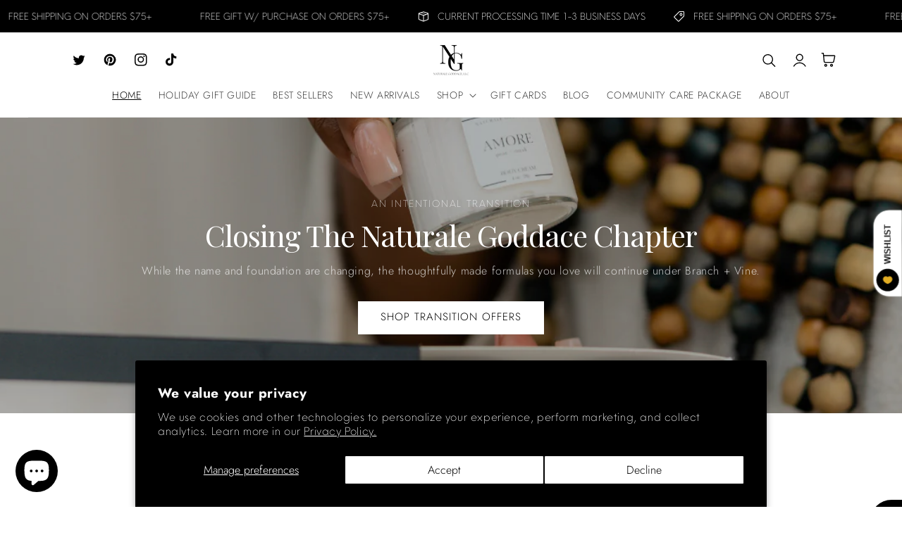

--- FILE ---
content_type: text/css
request_url: https://naturalegoddace.com/cdn/shop/t/19/assets/announcement-bar.css?v=171675077333006658811735904191
body_size: -228
content:
.announcement-bar--inner{padding:0 15px;max-width:1440px;margin-left:auto;margin-right:auto}@media only screen and (min-width: 750px){.announcement-bar--inner{padding:0 50px}}.announcement-bar-section{position:relative;z-index:52}.announcement-bar--wrap{line-height:1}.announcement-bar--inner{height:100%;display:flex;align-items:center;max-width:none;white-space:nowrap;overflow:hidden}.announcement-bar--inner.direction-left>div{animation:marquee-left var(--marquee-speed) linear infinite;-webkit-text-size-adjust:100%}.announcement-bar--inner.direction-right>div{animation:marquee-right var(--marquee-speed) linear infinite;-webkit-text-size-adjust:100%}.announcement-bar--inner>div{display:flex;align-items:center;flex-shrink:0;will-change:transform}.announcement-bar--inner:hover>div{animation-play-state:paused}.announcement-bar{display:inline-flex;align-items:center;padding:14px 20px;letter-spacing:.03em}.announcement-bar svg{margin-right:12px;height:16px;fill:rgb(var(--color-foreground));flex:0 0 auto;margin-top:1px;background-color:unset}.announcement-bar .announcement-bar__link{color:rgb(var(--color-foreground));display:flex;padding:0}.announcement-bar--item:empty{display:none}@keyframes marquee-left{0%{transform:translate(0) scale(1)}to{transform:translate(-100%) scale(1)}}@keyframes marquee-right{0%{transform:translate(-100%)}to{transform:translate(0)}}.announcement-bar-static{display:block}.announcement-bar-static>div{flex-wrap:wrap;justify-content:center}
/*# sourceMappingURL=/cdn/shop/t/19/assets/announcement-bar.css.map?v=171675077333006658811735904191 */


--- FILE ---
content_type: text/css
request_url: https://naturalegoddace.com/cdn/shop/t/19/assets/section-image-banner.css?v=146793295364008787741751308090
body_size: 743
content:
.banner{display:flex;position:relative;flex-direction:column;overflow:hidden}.banner__box{text-align:center}.banner__box .img_link span:before{position:absolute;top:0;left:0;width:100%;height:100%;content:"";z-index:-1}@media only screen and (max-width: 749px){.banner--content-align-mobile-right .banner__box{text-align:right}.banner--content-align-mobile-left .banner__box{text-align:left}.banner--content-align-mobile-center .banner__box .countdown-timer__container{justify-content:center}.banner--content-align-mobile-right .banner__box .countdown-timer__container{justify-content:flex-end}.banner--content-align-mobile-left .banner__box .countdown-timer__container{justify-content:flex-start}}@media only screen and (min-width: 750px){.banner--content-align-right .banner__box{text-align:right}.banner--content-align-left .banner__box{text-align:left}.banner--content-align-center .banner__box .countdown-timer__container{justify-content:center}.banner--content-align-right .banner__box .countdown-timer__container{justify-content:flex-end}.banner--content-align-left .banner__box .countdown-timer__container{justify-content:flex-start}.banner--content-align-left.banner--desktop-transparent .banner__box,.banner--content-align-right.banner--desktop-transparent .banner__box,.banner--medium.banner--desktop-transparent .banner__box{max-width:68rem}}@media screen and (max-width: 749px){.banner--small.banner--mobile-bottom:not(.banner--adapt) .banner__media,.banner--small.banner--stacked:not(.banner--mobile-bottom):not(.banner--adapt)>.banner__media{height:28rem}.banner--medium.banner--mobile-bottom:not(.banner--adapt) .banner__media,.banner--medium.banner--stacked:not(.banner--mobile-bottom):not(.banner--adapt)>.banner__media{height:34rem}.banner--large.banner--mobile-bottom:not(.banner--adapt) .banner__media,.banner--large.banner--stacked:not(.banner--mobile-bottom):not(.banner--adapt)>.banner__media{height:39rem}.banner--small:not(.banner--mobile-bottom):not(.banner--adapt) .banner__content{min-height:28rem}.banner--medium:not(.banner--mobile-bottom):not(.banner--adapt) .banner__content{min-height:34rem}.banner--large:not(.banner--mobile-bottom):not(.banner--adapt) .banner__content{min-height:39rem}.banner-mobile--auto.banner--mobile-bottom:not(.banner--adapt) .banner__media,.banner-mobile--auto.banner--stacked:not(.banner--mobile-bottom):not(.banner--adapt)>.banner__media{height:auto}.banner-mobile--auto.banner--mobile-bottom:not(.banner--adapt) .banner__media:has(iframe),.banner-mobile--auto.banner--stacked:not(.banner--mobile-bottom):not(.banner--adapt)>.banner__media:has(iframe),.banner-mobile--auto.banner--mobile-bottom:not(.banner--adapt) .banner__media:has(video),.banner-mobile--auto.banner--stacked:not(.banner--mobile-bottom):not(.banner--adapt)>.banner__media:has(video){height:28rem}.banner-mobile--auto.banner--mobile-bottom:not(.banner--adapt) .banner__media .placeholder-svg,.banner-mobile--auto.banner--stacked:not(.banner--mobile-bottom):not(.banner--adapt)>.banner__media .placeholder-svg{position:relative}.banner-mobile--small.banner--mobile-bottom:not(.banner--adapt) .banner__media,.banner-mobile--small.banner--stacked:not(.banner--mobile-bottom):not(.banner--adapt)>.banner__media{height:28rem}.banner-mobile--medium.banner--mobile-bottom:not(.banner--adapt) .banner__media,.banner-mobile--medium.banner--stacked:not(.banner--mobile-bottom):not(.banner--adapt)>.banner__media{height:34rem}.banner-mobile--large.banner--mobile-bottom:not(.banner--adapt) .banner__media,.banner-mobile--large.banner--stacked:not(.banner--mobile-bottom):not(.banner--adapt)>.banner__media{height:39rem}.banner-mobile--fullscreen.banner--mobile-bottom:not(.banner--adapt) .banner__media,.banner-mobile--fullscreen.banner--stacked:not(.banner--mobile-bottom):not(.banner--adapt)>.banner__media{height:100vh}.banner-mobile--auto:not(.banner--mobile-bottom):not(.banner--adapt) .banner__content{min-height:unset}.banner-mobile--small:not(.banner--mobile-bottom):not(.banner--adapt) .banner__content{min-height:28rem}.banner-mobile--medium:not(.banner--mobile-bottom):not(.banner--adapt) .banner__content{min-height:34rem}.banner-mobile--large:not(.banner--mobile-bottom):not(.banner--adapt) .banner__content{min-height:39rem}.banner-mobile--fullscreen:not(.banner--mobile-bottom):not(.banner--adapt) .banner__content{min-height:100vh}}@media screen and (min-width: 750px){.banner{flex-direction:row;overflow:hidden}.banner--small:not(.banner--adapt){min-height:42rem}.banner--medium:not(.banner--adapt){min-height:56rem}.banner--large:not(.banner--adapt){min-height:72rem}.banner--fullscreen:not(.banner--adapt){min-height:100vh}.banner__content.banner__content--top-left{align-items:flex-start;justify-content:flex-start}.banner__content.banner__content--top-center{align-items:flex-start;justify-content:center}.banner__content.banner__content--top-right{align-items:flex-start;justify-content:flex-end}.banner__content.banner__content--middle-left{align-items:center;justify-content:flex-start}.banner__content.banner__content--middle-center{align-items:center;justify-content:center}.banner__content.banner__content--middle-right{align-items:center;justify-content:flex-end}.banner__content.banner__content--bottom-left{align-items:flex-end;justify-content:flex-start}.banner__content.banner__content--bottom-center{align-items:flex-end;justify-content:center}.banner__content.banner__content--bottom-right{align-items:flex-end;justify-content:flex-end}}@media screen and (max-width: 749px){.banner:not(.banner--stacked){flex-direction:row;flex-wrap:wrap}.banner--mobile-bottom .banner__media{position:relative}.banner--stacked{height:auto}.banner--stacked .banner__media{flex-direction:column}}.banner__media{height:100%;position:absolute;left:0;top:0;width:100%}.banner__media-half{width:50%}.banner__media-half+.banner__media-half{right:0;left:auto}@media screen and (max-width: 749px){.banner--stacked .banner__media-half{width:100%}.banner--stacked .banner__media-half+.banner__media-half{order:1}}@media screen and (min-width: 750px){.banner__media{height:100%}}.banner--adapt,.banner--adapt_image.banner--mobile-bottom .banner__media:not(.placeholder){height:auto}@media screen and (max-width: 749px){.banner--stacked.banner--adapt .banner__content{height:auto}.banner:not(.banner--mobile-bottom) .banner__box{background-color:transparent;--color-foreground: 255, 255, 255;--color-button: 255, 255, 255;--color-button-text: 0, 0, 0}.banner:not(.banner--mobile-bottom) .button--secondary{--color-button: 255, 255, 255;--color-button-text: 255, 255, 255;--alpha-button-background: 0}.banner--stacked.banner--adapt:not(.banner--mobile-bottom) .banner__content{max-height:100%;overflow:hidden;position:absolute}.banner:before{display:none!important}.banner--stacked .banner__media-image-half{width:100%}}.banner__media .placeholder-svg{position:absolute;left:0;top:0;height:100%;width:100%}.banner__content{padding:0;display:flex;width:100%;align-items:center;justify-content:center;z-index:2}@media screen and (min-width: 750px){.banner__content{padding:5rem}.banner__content--top-left{align-items:flex-start;justify-content:flex-start}.banner__content--top-center{align-items:flex-start;justify-content:center}.banner__content--top-right{align-items:flex-start;justify-content:flex-end}.banner__content--middle-left{align-items:center;justify-content:flex-start}.banner__content--middle-center{align-items:center;justify-content:center}.banner__content--middle-right{align-items:center;justify-content:flex-end}.banner__content--bottom-left{align-items:flex-end;justify-content:flex-start}.banner__content--bottom-center{align-items:flex-end;justify-content:center}.banner__content--bottom-right{align-items:flex-end;justify-content:flex-end}}@media screen and (max-width: 749px){.banner--mobile-bottom:not(.banner--stacked) .banner__content{order:2}}.banner__box{border:0;padding:4rem 3.5rem;height:fit-content;align-items:center;text-align:center;width:100%;word-wrap:break-word}@media screen and (min-width: 750px){.banner--desktop-transparent .banner__box{background-color:transparent;--color-foreground: 255, 255, 255;--color-button: 255, 255, 255;--color-button-text: 0, 0, 0;max-width:89rem;padding:0}.banner--desktop-transparent .button--secondary{--color-button: 255, 255, 255;--color-button-text: 255, 255, 255;--alpha-button-background: 0}}@media screen and (max-width: 749px){.banner--mobile-bottom:after,.banner--mobile-bottom .banner__media:after{display:none}}.banner:after,.banner__media:after{content:"";position:absolute;top:0;background:#000;opacity:0;z-index:1;width:100%;height:100%}.banner__box>*+.banner__text{margin-top:1.5rem}.banner__content>:first-child:is(.banner__text--caption),.banner__text--caption+.banner__heading,.banner__text--caption:first-child{margin-top:0}.banner__text--caption{margin-bottom:0}@media screen and (min-width: 750px){.banner__box>*+.banner__text{margin-top:2rem}}.banner__box>*+*{margin-top:1rem}.banner__box>*:first-child{margin-top:0}@media screen and (max-width: 749px){.banner--stacked .banner__box{width:100%}}@media screen and (min-width: 750px){.banner__box{padding:5rem;width:auto;max-width:71rem;min-width:45rem}}@media screen and (min-width: 1400px){.banner__box{max-width:90rem}}.banner__heading{margin-bottom:0}.banner__box .banner__heading+*{margin-top:1rem}.banner__buttons{display:inline-flex;flex-wrap:wrap;gap:1rem;max-width:45rem;word-break:break-word}@media screen and (max-width: 749px){.banner--content-align-mobile-right .banner__buttons--multiple{justify-content:flex-end}.banner--content-align-mobile-center .banner__buttons--multiple>*{flex-grow:1;min-width:22rem}}@media screen and (min-width: 750px){.banner--content-align-center .banner__buttons--multiple>*{flex-grow:1;min-width:22rem}.banner--content-align-right .banner__buttons--multiple{justify-content:flex-end}}.banner__box>*+.banner__buttons{margin-top:2rem}.banner-video .banner__media video:not(.zoom):not(.deferred-media__poster-button){width:100%;height:100%;position:absolute;top:0;left:0;object-fit:cover}.banner-video .banner__media iframe:not(.zoom):not(.deferred-media__poster-button){position:absolute;top:-25%;left:-250%;width:600%;height:150%;max-width:none;pointer-events:visible}@media screen and (min-width: 1200px){.banner-video .banner__media iframe:not(.zoom):not(.deferred-media__poster-button){width:150%;height:300%;top:-100%;left:-25%}}
/*# sourceMappingURL=/cdn/shop/t/19/assets/section-image-banner.css.map?v=146793295364008787741751308090 */


--- FILE ---
content_type: text/css
request_url: https://naturalegoddace.com/cdn/shop/t/19/assets/component-countdown-timer.css?v=8107309372343205361735904192
body_size: -309
content:
.countdown-timer__container{display:flex}.countdown-timer__component{display:block}.countdown-timer__digit-group-container{display:flex;flex-direction:column;align-items:center}.countdown-timer__digit-group-container span{width:min-content;min-width:100%;text-align:center;font-size:calc(var(--font-body-scale) * 75%);line-height:1;padding-top:8px;word-break:keep-all;font-family:var(--font-body-family);white-space:nowrap}.countdown-timer__digit-group{display:flex}.countdown-timer__digit{position:relative;overflow:hidden;padding:5px 8px 0;border-radius:4px}.countdown-timer__digit.h1{margin:0;line-height:1}.countdown-timer__digit>div{width:9px;display:flex;justify-content:center}.countdown-timer__separator{display:flex;flex-direction:column;justify-content:flex-start;padding:14px 5px}.countdown-timer__separator-dot{display:block;height:3px;width:3px;border-radius:50%;background-color:rgb(var(--color-foreground))}.countdown-timer__separator-dot:first-child{margin-bottom:10px}[data-hide-when-zero].hide,[data-timer-complete-content].hide,countdown-timer.hide{display:none}.hide{display:none!important}countdown-timer[data-show-label=false] span.label{display:none}
/*# sourceMappingURL=/cdn/shop/t/19/assets/component-countdown-timer.css.map?v=8107309372343205361735904192 */


--- FILE ---
content_type: text/css
request_url: https://naturalegoddace.com/cdn/shop/t/19/assets/section-collection-list.css?v=140207640898328930761735904192
body_size: -273
content:
@media screen and (max-width: 749px){.collage-section+.collection-list-section .no-heading.no-mobile-link{margin-top:-7rem}.collage-section+.collection-list-section .no-heading:not(.no-mobile-link){margin-top:-1rem}}@media screen and (min-width: 750px){.collage-section+.collection-list-section .no-heading{margin-top:calc(-4rem - var(--page-width-margin))}}.collection-list-title{margin:0}@media screen and (max-width: 749px){.collection-list-wrapper.page-width{padding:0}.collection-list:not(.slider){padding-left:0;padding-right:0}.collection-list-section .collection-list:not(.slider){padding-left:1.5rem;padding-right:1.5rem}}@media screen and (max-width: 749px){.collection-list-wrapper:not(.no-heading) .title-wrapper-with-link{margin-top:-1rem}}@media screen and (min-width: 750px){.collection-list-wrapper.no-heading{margin-top:calc(6rem + var(--page-width-margin))}}.collection-list__item:only-child{max-width:100%;width:100%}.collection-list__item .card--light-border:hover{border:.1rem solid rgba(var(--color-foreground),.04)}.collection-list__item:only-child .media{height:35rem}@media screen and (max-width: 749px){.collection-list .collection-list__item{width:calc(100% - 3rem)}.collection-list__item.grid__item{padding-bottom:1rem}.slider.collection-list--1-items{padding-bottom:0}}.collection-list.negative-margin--small{margin-bottom:-1rem}@media screen and (min-width: 750px) and (max-width: 989px){.slider.collection-list--1-items,.slider.collection-list--2-items,.slider.collection-list--3-items,.slider.collection-list--4-items{padding-bottom:0}}@media screen and (min-width: 750px){.collection-list__item:only-child>*:not(.card--media){height:320px}.collection-list__item:only-child .media{height:47rem}.collection-list__item a:hover{box-shadow:none}.collection-list.grid--3-col-tablet .grid__item{max-width:33.33%}.collection-list--4-items .grid__item,.collection-list--7-items .grid__item:nth-child(n+4),.collection-list--10-items .grid__item:nth-child(n+7){width:50%}}@media screen and (max-width: 989px){.collection-list.slider .collection-list__item{max-width:100%}}.collection-list__item .card__text,.collection-list__item .card-colored{position:relative}@media screen and (min-width: 750px){.collection-list--4-items .grid__item{width:25%!important}}@media screen and (max-width: 749px){.collection-list-section .button-wrapper{padding-left:1.5rem;padding-right:1.5rem}}
/*# sourceMappingURL=/cdn/shop/t/19/assets/section-collection-list.css.map?v=140207640898328930761735904192 */


--- FILE ---
content_type: text/css
request_url: https://naturalegoddace.com/cdn/shop/t/19/assets/component-newsletter.css?v=157812050662211019291735904192
body_size: 543
content:
.newsletter-form{display:flex;flex-direction:column;justify-content:center;align-items:center;width:100%;position:relative}@media screen and (min-width: 750px){.newsletter-form{align-items:flex-start;margin:0 auto;max-width:36rem}}.newsletter-form__field-wrapper{width:100%}.newsletter-form__field-wrapper .field__input{padding-right:5rem}.newsletter-form__message{justify-content:center;margin-bottom:0}.newsletter-form__message--success{margin-top:2rem}@media screen and (min-width: 750px){.newsletter-form__message{justify-content:flex-start}}.newsletter-form__button{width:4.4rem;margin:0}.newsletter-form__button .icon{width:1.5rem}promo-popup.hidden{display:none!important}.popup-container{display:none;position:fixed;z-index:111;top:50%;left:50%;width:100%;height:100%;transform:translate(-50%,-50%);justify-content:center;pointer-events:none;--popup-max-width: 100vw;--popup-max-height: 100vh;--image-width: 36rem;--popup-width: 840px;--popup-padding: 40px}.popup-container[data-position=bottom-left]{justify-content:flex-start}.popup-container[data-position=bottom-right]{justify-content:flex-end}@media screen and (max-width: 749px){.popup-container[data-position=center],.popup-container[data-position=bottom-left],.popup-container[data-position=bottom-right]{justify-content:flex-end}}.popup-container.is-active{display:flex;animation:fade-in var(--duration-long) ease}.popup-container.is-closing{animation:fade-out var(--duration-long) ease}.popup-newsletter-inner{pointer-events:visible;z-index:30;position:relative;display:none;flex-direction:column;align-items:center;align-self:flex-end;width:100%;max-width:var(--popup-max-width);max-height:var(--popup-max-height)}@media screen and (min-width: 750px){.popup-newsletter-inner{width:auto}}.popup-container.is-active .popup-newsletter-inner{display:flex;animation:popup-in var(--duration-long) ease}.popup-container.is-closing .popup-newsletter-inner{animation:popup-out var(--duration-long) ease}@keyframes popup-in{0%{transform:scale(.93)}to{transform:scale(1)}}@keyframes popup-out{0%{transform:scale(1)}to{transform:scale(.93)}}@media screen and (min-width: 750px){.newsletter-popup--open{overflow:hidden}.popup-container{padding:5rem;--popup-max-width: calc(100vw - 10rem) ;--popup-max-height: calc(100vh - 10rem) }.popup-container[data-position=bottom-left],.popup-container[data-position=bottom-right]{padding:2rem}.popup-container[data-position=center] .popup-newsletter-inner{align-self:center}}.popup-newsletter-inner-wrapper{height:100%;display:flex;align-items:stretch;position:relative}.popup-newsletter-overlay{pointer-events:visible;display:block!important;position:absolute;z-index:25;left:0;top:0;width:100%;height:100%;background-color:#21232680}.popup-container[data-position=center] .popup-newsletter-inner-wrapper{padding-left:0rem;transition:all .3s ease-in-out}.popup-container[data-position=center].show-image .popup-newsletter-inner-wrapper{padding-left:36rem}.popup-container[data-position=center] .popup-newsletter-inner-wrapper .popup-newsletter-image-wrapper{position:absolute;top:0;left:0;bottom:0}.popup-newsletter-image{width:0rem;height:100%;transition:all .3s ease-in-out}.popup-container.show-image .popup-newsletter-image{width:36rem}.popup-newsletter-image img{width:100%;height:100%;object-fit:cover}.popup-container[data-position=bottom-left] .popup-newsletter-image-wrapper,.popup-container[data-position=bottom-right] .popup-newsletter-image-wrapper{display:none}@media screen and (max-width: 749px){.popup-newsletter-image-wrapper{display:none}.popup-container[data-position=center].show-image .popup-newsletter-inner-wrapper{padding-left:0rem}}.popup-newsletter-content-wrapper{background:var(--gradient-background);background-color:rgb(var(--color-background));max-width:calc(min(var(--popup-width),var(--popup-max-width)) - var(--image-width))}@media screen and (max-width: 749px){.popup-newsletter-inner-wrapper{width:100%}.popup-newsletter-content-wrapper{max-width:100%;width:100%}.popup-newsletter-content-wrapper .newsletter__wrapper{padding:2.5rem 1.5rem}}@media screen and (min-width: 750px){.popup-newsletter-content-wrapper .newsletter__wrapper{padding:var(--popup-padding)}}.popup-newsletter-close{display:flex!important;align-items:center;justify-content:center;position:absolute;height:4.4rem;width:4.4rem;border-radius:50%;top:1rem;right:1rem;color:rgb(var(--color-foreground));background-color:transparent;border:none;outline:none;padding:0;cursor:pointer;z-index:5}.popup-newsletter-close:after{content:"";z-index:-1;position:absolute;width:3.4rem;height:3.4rem;border-radius:50%;background-color:rgb(var(--color-background));box-shadow:0 0 4rem rgba(var(--color-foreground),.2)}.popup-newsletter-close .icon{pointer-events:none;position:relative;width:1.6rem;height:1.6rem;transition:transform var(--duration-default) ease;will-change:transform;transform:scale(1) rotate(0)}@media screen and (hover: hover){.popup-newsletter-close:hover .icon{transform:scale(.8) rotate(90deg)}}.popup-newsletter-content-wrapper .newsletter-form{max-width:unset}.popup-newsletter-content-wrapper .newsletter.center .newsletter-form{align-items:center}.popup-newsletter-content-wrapper .newsletter.left .newsletter-form{align-items:flex-start}.popup-newsletter-content-wrapper .newsletter.right .newsletter-form{align-items:flex-end}.popup-newsletter-content-wrapper .newsletter__wrapper .newsletter-form__field-wrapper{max-width:100%}.popup-newsletter-content-wrapper .newsletter__wrapper .newsletter-form__field-wrapper .newsletter-form__button{min-width:unset;width:auto}@media screen and (min-width: 750px) and (max-width: 850px){.popup-newsletter-content-wrapper .newsletter__wrapper .newsletter-form__field-wrapper .field{flex-wrap:wrap;gap:10px}.popup-newsletter-content-wrapper .newsletter__wrapper .newsletter-form__field-wrapper .field .field__input{padding-right:1.5rem}.popup-newsletter-content-wrapper .newsletter__wrapper .newsletter-form__field-wrapper .newsletter-form__button{width:100%}}@media screen and (max-width: 475px){.popup-newsletter-content-wrapper .newsletter__wrapper .newsletter-form__field-wrapper .field{flex-wrap:wrap;gap:10px}.popup-newsletter-content-wrapper .newsletter__wrapper .newsletter-form__field-wrapper .field .field__input{padding-right:1.5rem}.popup-newsletter-content-wrapper .newsletter__wrapper .newsletter-form__field-wrapper .newsletter-form__button{width:100%}}.popup-newsletter-content-wrapper .newsletter__wrapper .newsletter-form__field-wrapper{display:flex;flex-wrap:wrap;gap:10px}
/*# sourceMappingURL=/cdn/shop/t/19/assets/component-newsletter.css.map?v=157812050662211019291735904192 */


--- FILE ---
content_type: text/css
request_url: https://naturalegoddace.com/cdn/shop/t/19/assets/section-rich-text.css?v=125170249681745469821735904192
body_size: -343
content:
.rich-text{margin:auto;text-align:center}.rich-text.left{text-align:left}.rich-text.center{text-align:center}.rich-text.right{text-align:right}.rich-text.rich-text--full-width{max-width:initial;width:100%}.rich-text__blocks{margin:auto;width:calc(100% - 5rem / var(--font-body-scale))}.rich-text__blocks *{overflow-wrap:break-word}.rich-text--full-width .rich-text__blocks{width:calc(100% - 8rem / var(--font-body-scale))}.rich-text:not(.rich-text--full-width),.rich-text--full-width.color-background-1{margin-top:5rem;margin-bottom:5rem}.rich-text:not(.color-background-1){padding-top:5rem;padding-bottom:5rem}@media screen and (min-width: 750px){.rich-text:not(.rich-text--full-width),.rich-text--full-width.color-background-1{margin-top:calc(5rem + var(--page-width-margin));margin-bottom:calc(5rem + var(--page-width-margin))}.rich-text:not(.color-background-1){padding-top:calc(5rem + var(--page-width-margin));padding-bottom:calc(5rem + var(--page-width-margin))}.rich-text__blocks{max-width:50rem}.rich-text--full-width .rich-text__blocks{width:calc(100% - 10rem);max-width:unset}}@media screen and (min-width: 990px){.rich-text__blocks{max-width:78rem}}.rich-text__blocks>*{margin-top:0;margin-bottom:0}.rich-text__blocks>*+*{margin-top:2rem}.rich-text__blocks>*+a{margin-top:3rem}@media (max-width: 749px){.rich-text__blocks.rich-text__blocks-mobile-left{text-align:left}.rich-text__blocks.rich-text__blocks-mobile-center{text-align:center}.rich-text__blocks.rich-text__blocks-mobile-right{text-align:right}.rich-text__blocks.rich-text__blocks-mobile-left .rich-text__buttons{justify-content:flex-start}.rich-text__blocks.rich-text__blocks-mobile-center .rich-text__buttons{justify-content:center}.rich-text__blocks.rich-text__blocks-mobile-right .rich-text__buttons{justify-content:flex-end}.rich-text-section.page-width .rich-text__blocks{width:calc(100% - 0rem / var(--font-body-scale))}.rich-text:not(.color-background-1):not(.rich-text--full-width){padding-left:20px;padding-right:20px}}
/*# sourceMappingURL=/cdn/shop/t/19/assets/section-rich-text.css.map?v=125170249681745469821735904192 */


--- FILE ---
content_type: text/javascript
request_url: https://naturalegoddace.com/cdn/shop/t/19/assets/component-countdown-timer.js?v=161866965100161536051735904192
body_size: 243
content:
(()=>{var __webpack_exports__={};class CountdownTimer extends HTMLElement{constructor(){super(),this.daysDigits=new Array(this.maxDays.length).fill(0),this.lastDigits=[...this.daysDigits,0,0,0,0,0,0],this.digitContainers=this.querySelectorAll("[data-digit]"),this.stringGlobal=document.querySelector("script#string-global"),this.translationsObject=JSON.parse(this.stringGlobal.textContent)}connectedCallback(){this.init()}init(){this.timeRemaining>this.timeRemainingMax||(this.timeRemaining<=0&&(this.handleTimerCompleteContent(),this.hideWhenComplete&&this.hideTimer()),this.timerInterval=setInterval(()=>{this.timeRemaining>0?this.updateTimer():clearInterval(this.timerInterval)},1e3))}updateTimer(){const timeValues=this.getTimeValues(this.timeRemaining),nowDigits=this.getDigitsFromTimeValues(timeValues);nowDigits.map((nowDigit,index)=>{const lastDigit=this.lastDigits[index];nowDigit!=lastDigit&&this.animateDigit(this.digitContainers[index],nowDigit)}),this.handleTimerComplete(nowDigits),this.lastDigits=nowDigits,this.setAttribute("aria-label",`${timeValues.days} ${this.translationsObject.translations.days} ${timeValues.hours} ${this.translationsObject.translations.hours} ${timeValues.minutes} ${this.translationsObject.translations.minutes} ${timeValues.seconds} ${this.translationsObject.translations.seconds} remaining`)}animateDigit(container,now){setTimeout(()=>{const last_digit=container.querySelector("[data-digit-last]");last_digit.innerHTML=now},500),this.hideWhenZero(container,now)}getDigitsFromTimeValues(timeValues){return[...timeValues.days.toString().padStart(this.maxDays.length,"0").split("").map(Number),...timeValues.hours.toString().padStart(2,"0").split("").map(Number),...timeValues.minutes.toString().padStart(2,"0").split("").map(Number),...timeValues.seconds.toString().padStart(2,"0").split("").map(Number)]}getTimeValues(time){return{days:Math.floor(time/(1e3*60*60*24)),hours:Math.floor(time/(1e3*60*60)%24),minutes:Math.floor(time/1e3/60%60),seconds:Math.floor(time/1e3%60)}}hideWhenZero(element,digit){element&&element.hasAttribute("data-hide-when-zero")&&digit===0&&element.parentElement.classList.add("hide")}handleTimerComplete(nowDigits){nowDigits.filter(digit=>digit!==0).length||(this.hideWhenComplete&&this.hideTimer(),this.handleTimerCompleteContent())}hideTimer(){this.classList.add("hide")}handleTimerCompleteContent(){this.showHideTimerCompleteContent(),this.disableExpiredLinks()}showHideTimerCompleteContent(){const timerCompleteContent=document.querySelectorAll("[data-timer-complete-content]");timerCompleteContent&&timerCompleteContent.forEach(content=>{content.dataset.timerId===this.timerId&&content.classList.toggle("hide")})}disableExpiredLinks(){const timerCompleteLinks=document.querySelectorAll("[data-timer-link]");timerCompleteLinks&&timerCompleteLinks.forEach(link=>{link.dataset.timerId===this.timerId&&(link.removeAttribute("href"),link.setAttribute("role","link"),link.setAttribute("aria-disabled","true"))})}get timeRemaining(){return+new Date(`${this.year}/${this.month}/${this.day} ${this.hour}:${this.minute}:${this.second} ${this.timezone}`).getTime()-+new Date().getTime()}get timeRemainingMax(){return parseInt(this.maxDays)*1e3*60*60*24}get maxDays(){return this.dataset.maxDays}get hideWhenComplete(){return this.dataset.hidewhencomplete==="true"}get timezone(){return this.dataset.timezone}get year(){return this.dataset.year}get month(){return this.dataset.month}get day(){return this.dataset.day}get hour(){return this.dataset.hour}get minute(){return this.dataset.minute}get second(){return this.dataset.second}get timerId(){return this.dataset.timerId}disconnectedCallback(){clearInterval(this.timerInterval)}}customElements.define("countdown-timer",CountdownTimer)})();
//# sourceMappingURL=/cdn/shop/t/19/assets/component-countdown-timer.js.map?v=161866965100161536051735904192


--- FILE ---
content_type: text/plain; charset=utf-8
request_url: https://sp-micro-proxy.b-cdn.net/micro?unique_id=naturale-goddace.myshopify.com
body_size: 3521
content:
{"site":{"free_plan_limit_reached":false,"billing_status":"active","billing_active":true,"pricing_plan_required":false,"settings":{"proof_mobile_position":"Top","proof_desktop_position":"Bottom Right","proof_pop_size":"small","proof_start_delay_time":3,"proof_time_between":3,"proof_display_time":5,"proof_visible":true,"proof_cycle":true,"proof_mobile_enabled":true,"proof_desktop_enabled":true,"proof_tablet_enabled":true,"proof_locale":"en","proof_show_powered_by":false},"site_integrations":[{"id":"4052618","enabled":true,"integration":{"name":"Recent Visitors","handle":"recent_visitors","pro":true},"settings":{"proof_onclick_new_tab":null,"proof_exclude_pages":null,"proof_include_pages":[],"proof_display_pages_mode":"excluded","proof_minimum_activity_sessions":2,"proof_height":110,"proof_bottom":15,"proof_top":10,"proof_right":15,"proof_left":10,"proof_background_color":"#fff","proof_background_image_url":"","proof_font_color":"#333","proof_border_radius":8,"proof_padding_top":0,"proof_padding_bottom":0,"proof_padding_left":8,"proof_padding_right":16,"proof_icon_color":null,"proof_icon_background_color":null,"proof_hours_before_obscure":20,"proof_minimum_review_rating":5,"proof_highlights_color":"#F89815","proof_display_review":true,"proof_show_review_on_hover":false,"proof_summary_time_range":1440,"proof_summary_minimum_count":10,"proof_show_media":true,"proof_show_message":true,"proof_media_url":null,"proof_media_position":"top","proof_nudge_click_url":null,"proof_icon_url":null,"proof_icon_mode":null,"proof_icon_enabled":false},"template":{"id":"68","body":{"top":"{{recent_visitors}} People","middle":"Have visited this website today"},"raw_body":"<top>{{recent_visitors}} People</top><middle>Have visited this website today</middle>","locale":"en"}},{"id":"4052615","enabled":true,"integration":{"name":"Shopify Low Inventory","handle":"shopify_low_inventory","pro":true},"settings":{"proof_onclick_new_tab":null,"proof_exclude_pages":null,"proof_include_pages":[],"proof_display_pages_mode":"excluded","proof_minimum_activity_sessions":2,"proof_height":110,"proof_bottom":15,"proof_top":10,"proof_right":15,"proof_left":10,"proof_background_color":"#fff","proof_background_image_url":"","proof_font_color":"#333","proof_border_radius":8,"proof_padding_top":0,"proof_padding_bottom":0,"proof_padding_left":8,"proof_padding_right":16,"proof_icon_color":null,"proof_icon_background_color":null,"proof_hours_before_obscure":20,"proof_minimum_review_rating":5,"proof_highlights_color":"#F89815","proof_display_review":true,"proof_show_review_on_hover":false,"proof_summary_time_range":1440,"proof_summary_minimum_count":10,"proof_show_media":true,"proof_show_message":true,"proof_media_url":null,"proof_media_position":"top","proof_nudge_click_url":null,"proof_icon_url":null,"proof_icon_mode":null,"proof_icon_enabled":false},"template":{"id":"210","body":{"top":"Running Out - Buy Now!The {{product_title}} is selling quickly.","middle":"Only {{current_inventory_value}} left in stock - don't miss out!"},"raw_body":"<top>Running Out - Buy Now!The {{product_title}} is selling quickly.</top><middle>Only {{current_inventory_value}} left in stock - don't miss out!</middle>","locale":"en"}},{"id":"4052614","enabled":true,"integration":{"name":"Shopify Abandoned Cart","handle":"shopify_abandoned_cart","pro":true},"settings":{"proof_onclick_new_tab":null,"proof_exclude_pages":["cart"],"proof_include_pages":[],"proof_display_pages_mode":"excluded","proof_minimum_activity_sessions":2,"proof_height":110,"proof_bottom":15,"proof_top":10,"proof_right":15,"proof_left":10,"proof_background_color":"#fff","proof_background_image_url":"","proof_font_color":"#333","proof_border_radius":8,"proof_padding_top":0,"proof_padding_bottom":0,"proof_padding_left":8,"proof_padding_right":16,"proof_icon_color":null,"proof_icon_background_color":null,"proof_hours_before_obscure":20,"proof_minimum_review_rating":5,"proof_highlights_color":"#F89815","proof_display_review":true,"proof_show_review_on_hover":false,"proof_summary_time_range":1440,"proof_summary_minimum_count":10,"proof_show_media":true,"proof_show_message":true,"proof_media_url":null,"proof_media_position":"top","proof_nudge_click_url":null,"proof_icon_url":null,"proof_icon_mode":null,"proof_icon_enabled":false},"template":{"id":"184","body":{"top":"You left something in your cart!","middle":"Visit cart to complete your purchase."},"raw_body":"<top>You left something in your cart!</top><middle>Visit cart to complete your purchase.</middle>","locale":"en"}},{"id":"4052612","enabled":true,"integration":{"name":"Shopify Cart Summary","handle":"shopify_cart_summary","pro":true},"settings":{"proof_onclick_new_tab":null,"proof_exclude_pages":null,"proof_include_pages":[],"proof_display_pages_mode":"excluded","proof_minimum_activity_sessions":2,"proof_height":110,"proof_bottom":15,"proof_top":10,"proof_right":15,"proof_left":10,"proof_background_color":"#fff","proof_background_image_url":"","proof_font_color":"#333","proof_border_radius":8,"proof_padding_top":0,"proof_padding_bottom":0,"proof_padding_left":8,"proof_padding_right":16,"proof_icon_color":null,"proof_icon_background_color":null,"proof_hours_before_obscure":20,"proof_minimum_review_rating":5,"proof_highlights_color":"#F89815","proof_display_review":true,"proof_show_review_on_hover":false,"proof_summary_time_range":1440,"proof_summary_minimum_count":10,"proof_show_media":true,"proof_show_message":true,"proof_media_url":null,"proof_media_position":"top","proof_nudge_click_url":null,"proof_icon_url":null,"proof_icon_mode":null,"proof_icon_enabled":false},"template":{"id":"119","body":{"top":"{{visitor_count}} visitors added {{add_to_cart_count}} items to their cart in the last {{time_range}}","middle":""},"raw_body":"<top>{{visitor_count}} visitors added {{add_to_cart_count}} items to their cart in the last {{time_range}}</top><middle></middle>","locale":"en"}},{"id":"4052611","enabled":true,"integration":{"name":"Shopify Reviews","handle":"shopify_review","pro":true},"settings":{"proof_onclick_new_tab":null,"proof_exclude_pages":null,"proof_include_pages":[],"proof_display_pages_mode":"excluded","proof_minimum_activity_sessions":2,"proof_height":110,"proof_bottom":15,"proof_top":10,"proof_right":15,"proof_left":10,"proof_background_color":"#fff","proof_background_image_url":"","proof_font_color":"#333","proof_border_radius":8,"proof_padding_top":0,"proof_padding_bottom":0,"proof_padding_left":8,"proof_padding_right":16,"proof_icon_color":null,"proof_icon_background_color":null,"proof_hours_before_obscure":20,"proof_minimum_review_rating":5,"proof_highlights_color":"#F89815","proof_display_review":true,"proof_show_review_on_hover":false,"proof_summary_time_range":1440,"proof_summary_minimum_count":10,"proof_show_media":true,"proof_show_message":true,"proof_media_url":null,"proof_media_position":"top","proof_nudge_click_url":null,"proof_icon_url":null,"proof_icon_mode":null,"proof_icon_enabled":false},"template":{"id":"102","body":{"top":"{{first_name}} in {{city}}, {{province}} {{country}}","middle":"Reviewed {{product_title}} with {{rating}}"},"raw_body":"<top>{{first_name}} in {{city}}, {{province}} {{country}}</top><middle>Reviewed {{product_title}} with {{rating}}</middle>","locale":"en"}},{"id":"4052610","enabled":true,"integration":{"name":"Shopify Purchase","handle":"shopify_api_purchase","pro":false},"settings":{"proof_onclick_new_tab":null,"proof_exclude_pages":null,"proof_include_pages":[],"proof_display_pages_mode":"excluded","proof_minimum_activity_sessions":2,"proof_height":110,"proof_bottom":15,"proof_top":10,"proof_right":15,"proof_left":10,"proof_background_color":"#fff","proof_background_image_url":"","proof_font_color":"#333","proof_border_radius":8,"proof_padding_top":0,"proof_padding_bottom":0,"proof_padding_left":8,"proof_padding_right":16,"proof_icon_color":null,"proof_icon_background_color":null,"proof_hours_before_obscure":20,"proof_minimum_review_rating":5,"proof_highlights_color":"#F89815","proof_display_review":true,"proof_show_review_on_hover":false,"proof_summary_time_range":1440,"proof_summary_minimum_count":10,"proof_show_media":true,"proof_show_message":true,"proof_media_url":null,"proof_media_position":"top","proof_nudge_click_url":null,"proof_icon_url":null,"proof_icon_mode":null,"proof_icon_enabled":false},"template":{"id":"4","body":{"top":"{{first_name}} in {{city}}, {{province}} {{country}}","middle":"Purchased {{product_title}}"},"raw_body":"<top>{{first_name}} in {{city}}, {{province}} {{country}}</top><middle>Purchased {{product_title}}</middle>","locale":"en"}},{"id":"4052609","enabled":true,"integration":{"name":"Shopify Add To Cart","handle":"shopify_storefront_add_to_cart","pro":false},"settings":{"proof_onclick_new_tab":null,"proof_exclude_pages":null,"proof_include_pages":[],"proof_display_pages_mode":"excluded","proof_minimum_activity_sessions":2,"proof_height":110,"proof_bottom":15,"proof_top":10,"proof_right":15,"proof_left":10,"proof_background_color":"#fff","proof_background_image_url":"","proof_font_color":"#333","proof_border_radius":8,"proof_padding_top":0,"proof_padding_bottom":0,"proof_padding_left":8,"proof_padding_right":16,"proof_icon_color":null,"proof_icon_background_color":null,"proof_hours_before_obscure":20,"proof_minimum_review_rating":5,"proof_highlights_color":"#F89815","proof_display_review":true,"proof_show_review_on_hover":false,"proof_summary_time_range":1440,"proof_summary_minimum_count":10,"proof_show_media":true,"proof_show_message":true,"proof_media_url":null,"proof_media_position":"top","proof_nudge_click_url":null,"proof_icon_url":null,"proof_icon_mode":null,"proof_icon_enabled":false},"template":{"id":"36","body":{"top":"{{first_name}} in {{city}}, {{province}} {{country}}","middle":"Added to Cart {{product_title}}"},"raw_body":"<top>{{first_name}} in {{city}}, {{province}} {{country}}</top><middle>Added to Cart {{product_title}}</middle>","locale":"en"}}],"events":[{"id":"244865989","created_at":"2026-02-01T16:56:33.000Z","variables":{"first_name":"Someone","city":"Los Angeles","province":"California","province_code":"CA","country":"United States","country_code":"US","product_title":"Autumn Amber Body Butter"},"click_url":"https://naturalegoddace.com/products/autumn-amber-body-butter","image_url":"https://cdn.shopify.com/s/files/1/0492/5544/8736/files/autumn-amber-body-butter-whipped-body-butter-naturale-goddace-clean-simple-skincare-1756704.png?v=1762972335","product":{"id":"64552864","product_id":"15172449796256","title":"Autumn Amber Body Butter","created_at":"2025-09-11T21:15:08.444Z","updated_at":"2026-02-01T16:56:40.969Z","published_at":"2025-09-24T12:00:07.000Z"},"site_integration":{"id":"4052610","enabled":true,"integration":{"name":"Shopify Purchase","handle":"shopify_api_purchase","pro":false},"template":{"id":"4","body":{"top":"{{first_name}} in {{city}}, {{province}} {{country}}","middle":"Purchased {{product_title}}"},"raw_body":"<top>{{first_name}} in {{city}}, {{province}} {{country}}</top><middle>Purchased {{product_title}}</middle>","locale":"en"}}},{"id":"244391464","created_at":null,"variables":{"first_name":"Someone","city":"Davie","province":"Florida","province_code":"FL","country":"United States","country_code":"US","product_title":"Serenity Body Scrub"},"click_url":"https://naturalegoddace.com/products/serenity-body-scrub","image_url":"https://cdn.shopify.com/s/files/1/0492/5544/8736/files/serenity-body-scrub-body-scrub-naturale-goddace-clean-simple-skincare-456111.jpg?v=1726778766","product":{"id":"61014124","product_id":"13942765813920","title":"Serenity Body Scrub","created_at":"2024-06-23T07:51:31.000Z","updated_at":"2026-01-23T13:56:44.724Z","published_at":"2024-06-23T07:51:31.000Z"},"site_integration":{"id":"4052610","enabled":true,"integration":{"name":"Shopify Purchase","handle":"shopify_api_purchase","pro":false},"template":{"id":"4","body":{"top":"{{first_name}} in {{city}}, {{province}} {{country}}","middle":"Purchased {{product_title}}"},"raw_body":"<top>{{first_name}} in {{city}}, {{province}} {{country}}</top><middle>Purchased {{product_title}}</middle>","locale":"en"}}},{"id":"244024334","created_at":null,"variables":{"first_name":"Someone","city":"Fresno","province":"California","province_code":"CA","country":"United States","country_code":"US","product_title":"Mini Body Oil Set"},"click_url":"https://naturalegoddace.com/products/mini-body-oil-set","image_url":"https://cdn.shopify.com/s/files/1/0492/5544/8736/files/mini-body-oil-set-naturale-goddace-clean-simple-skincare-4619712.png?v=1762972334","product":{"id":"61014089","product_id":"14250829054112","title":"Mini Body Oil Set","created_at":"2024-07-20T15:40:33.000Z","updated_at":"2026-01-29T23:04:24.583Z","published_at":"2024-10-31T00:26:26.000Z"},"site_integration":{"id":"4052610","enabled":true,"integration":{"name":"Shopify Purchase","handle":"shopify_api_purchase","pro":false},"template":{"id":"4","body":{"top":"{{first_name}} in {{city}}, {{province}} {{country}}","middle":"Purchased {{product_title}}"},"raw_body":"<top>{{first_name}} in {{city}}, {{province}} {{country}}</top><middle>Purchased {{product_title}}</middle>","locale":"en"}}},{"id":"243977653","created_at":null,"variables":{"first_name":"Someone","city":"Brandenburg","province":"Brandenburg","province_code":"BB","country":"Germany","country_code":"DE","product_title":"Gift Card"},"click_url":"https://naturalegoddace.com/products/gift-cards","image_url":"https://cdn.shopify.com/s/files/1/0492/5544/8736/files/gift-card-gift-card-naturale-goddace-clean-simple-skincare-424391.jpg?v=1726778766","product":{"id":"61014083","product_id":"5920150913184","title":"Gift Card","created_at":"2020-12-11T07:22:06.000Z","updated_at":"2025-12-21T05:08:53.905Z","published_at":"2020-12-11T07:22:07.000Z"},"site_integration":{"id":"4052609","enabled":true,"integration":{"name":"Shopify Add To Cart","handle":"shopify_storefront_add_to_cart","pro":false},"template":{"id":"36","body":{"top":"{{first_name}} in {{city}}, {{province}} {{country}}","middle":"Added to Cart {{product_title}}"},"raw_body":"<top>{{first_name}} in {{city}}, {{province}} {{country}}</top><middle>Added to Cart {{product_title}}</middle>","locale":"en"}}},{"id":"243741546","created_at":null,"variables":{"first_name":"Someone","city":"Los Angeles","province":"California","province_code":"CA","country":"United States","country_code":"US","product_title":"Serenity Body Butter"},"click_url":"https://naturalegoddace.com/products/serenity-body-butter","image_url":"https://cdn.shopify.com/s/files/1/0492/5544/8736/files/serenity-body-butter-whipped-body-butter-naturale-goddace-clean-simple-skincare-2305009.png?v=1762972410","product":{"id":"61014125","product_id":"12683646501024","title":"Serenity Body Butter","created_at":"2024-03-12T16:36:11.000Z","updated_at":"2026-01-10T17:18:19.438Z","published_at":"2024-10-30T22:35:04.000Z"},"site_integration":{"id":"4052610","enabled":true,"integration":{"name":"Shopify Purchase","handle":"shopify_api_purchase","pro":false},"template":{"id":"4","body":{"top":"{{first_name}} in {{city}}, {{province}} {{country}}","middle":"Purchased {{product_title}}"},"raw_body":"<top>{{first_name}} in {{city}}, {{province}} {{country}}</top><middle>Purchased {{product_title}}</middle>","locale":"en"}}},{"id":"243684720","created_at":null,"variables":{"first_name":"Someone","city":"Rancho Cucamonga","province":"California","province_code":"CA","country":"United States","country_code":"US","product_title":"Amore Body Butter"},"click_url":"https://naturalegoddace.com/products/amore-body-butter","image_url":"https://cdn.shopify.com/s/files/1/0492/5544/8736/files/amore-body-butter-whipped-body-butter-naturale-goddace-clean-simple-skincare-470522.jpg?v=1726778589","product":{"id":"61014055","product_id":"11100226388128","title":"Amore Body Butter","created_at":"2023-09-27T06:34:45.000Z","updated_at":"2026-01-21T03:39:30.249Z","published_at":"2024-03-06T21:37:07.000Z"},"site_integration":{"id":"4052610","enabled":true,"integration":{"name":"Shopify Purchase","handle":"shopify_api_purchase","pro":false},"template":{"id":"4","body":{"top":"{{first_name}} in {{city}}, {{province}} {{country}}","middle":"Purchased {{product_title}}"},"raw_body":"<top>{{first_name}} in {{city}}, {{province}} {{country}}</top><middle>Purchased {{product_title}}</middle>","locale":"en"}}},{"id":"243676600","created_at":null,"variables":{"first_name":"Someone","city":"Helsinki","province":"Uusimaa","province_code":"18","country":"Finland","country_code":"FI","product_title":"BYOB Ritual"},"click_url":"https://naturalegoddace.com/products/byob-ritual","image_url":"https://cdn.shopify.com/s/files/1/0492/5544/8736/files/byob-ritual-byobsuite-naturale-goddace-clean-simple-skincare-8198838.jpg?v=1765582925","product":{"id":"65340734","product_id":"15250226675872","title":"BYOB Ritual","created_at":"2025-12-04T22:56:31.550Z","updated_at":"2025-12-12T23:42:08.916Z","published_at":"2025-12-12T02:05:48.000Z"},"site_integration":{"id":"4052609","enabled":true,"integration":{"name":"Shopify Add To Cart","handle":"shopify_storefront_add_to_cart","pro":false},"template":{"id":"36","body":{"top":"{{first_name}} in {{city}}, {{province}} {{country}}","middle":"Added to Cart {{product_title}}"},"raw_body":"<top>{{first_name}} in {{city}}, {{province}} {{country}}</top><middle>Added to Cart {{product_title}}</middle>","locale":"en"}}},{"id":"243620571","created_at":null,"variables":{"first_name":"Someone","city":"Paramount","province":"California","province_code":"CA","country":"United States","country_code":"US","product_title":"Amore Body Oil"},"click_url":"https://naturalegoddace.com/products/amore-body-oil","image_url":"https://cdn.shopify.com/s/files/1/0492/5544/8736/files/amore-body-oil-body-oil-naturale-goddace-clean-simple-skincare-680323.jpg?v=1726695741","product":{"id":"61014060","product_id":"11118691156128","title":"Amore Body Oil","created_at":"2023-09-29T22:40:35.000Z","updated_at":"2026-01-08T08:05:18.788Z","published_at":"2024-01-11T19:53:46.000Z"},"site_integration":{"id":"4052610","enabled":true,"integration":{"name":"Shopify Purchase","handle":"shopify_api_purchase","pro":false},"template":{"id":"4","body":{"top":"{{first_name}} in {{city}}, {{province}} {{country}}","middle":"Purchased {{product_title}}"},"raw_body":"<top>{{first_name}} in {{city}}, {{province}} {{country}}</top><middle>Purchased {{product_title}}</middle>","locale":"en"}}},{"id":"243575411","created_at":null,"variables":{"first_name":"Someone","city":"Cúa","province":"Miranda","province_code":"M","country":"Venezuela","country_code":"VE","product_title":"Mini Body Oil Set"},"click_url":"https://naturalegoddace.com/products/mini-body-oil-set","image_url":"https://cdn.shopify.com/s/files/1/0492/5544/8736/files/mini-body-oil-set-naturale-goddace-clean-simple-skincare-4619712.png?v=1762972334","product":{"id":"61014089","product_id":"14250829054112","title":"Mini Body Oil Set","created_at":"2024-07-20T15:40:33.000Z","updated_at":"2026-01-29T23:04:24.583Z","published_at":"2024-10-31T00:26:26.000Z"},"site_integration":{"id":"4052609","enabled":true,"integration":{"name":"Shopify Add To Cart","handle":"shopify_storefront_add_to_cart","pro":false},"template":{"id":"36","body":{"top":"{{first_name}} in {{city}}, {{province}} {{country}}","middle":"Added to Cart {{product_title}}"},"raw_body":"<top>{{first_name}} in {{city}}, {{province}} {{country}}</top><middle>Added to Cart {{product_title}}</middle>","locale":"en"}}},{"id":"243438745","created_at":null,"variables":{"first_name":"Someone","city":"Los Angeles","province":"California","province_code":"CA","country":"United States","country_code":"US","product_title":"Serenity Body Butter"},"click_url":"https://naturalegoddace.com/products/serenity-body-butter","image_url":"https://cdn.shopify.com/s/files/1/0492/5544/8736/files/serenity-body-butter-whipped-body-butter-naturale-goddace-clean-simple-skincare-2305009.png?v=1762972410","product":{"id":"61014125","product_id":"12683646501024","title":"Serenity Body Butter","created_at":"2024-03-12T16:36:11.000Z","updated_at":"2026-01-10T17:18:19.438Z","published_at":"2024-10-30T22:35:04.000Z"},"site_integration":{"id":"4052610","enabled":true,"integration":{"name":"Shopify Purchase","handle":"shopify_api_purchase","pro":false},"template":{"id":"4","body":{"top":"{{first_name}} in {{city}}, {{province}} {{country}}","middle":"Purchased {{product_title}}"},"raw_body":"<top>{{first_name}} in {{city}}, {{province}} {{country}}</top><middle>Purchased {{product_title}}</middle>","locale":"en"}}},{"id":"242762443","created_at":null,"variables":{"first_name":"Someone","city":"Santa Barbara","province":"California","province_code":"CA","country":"United States","country_code":"US","product_title":"Amore Body Oil"},"click_url":"https://naturalegoddace.com/products/amore-body-oil","image_url":"https://cdn.shopify.com/s/files/1/0492/5544/8736/files/amore-body-oil-body-oil-naturale-goddace-clean-simple-skincare-680323.jpg?v=1726695741","product":{"id":"61014060","product_id":"11118691156128","title":"Amore Body Oil","created_at":"2023-09-29T22:40:35.000Z","updated_at":"2026-01-08T08:05:18.788Z","published_at":"2024-01-11T19:53:46.000Z"},"site_integration":{"id":"4052610","enabled":true,"integration":{"name":"Shopify Purchase","handle":"shopify_api_purchase","pro":false},"template":{"id":"4","body":{"top":"{{first_name}} in {{city}}, {{province}} {{country}}","middle":"Purchased {{product_title}}"},"raw_body":"<top>{{first_name}} in {{city}}, {{province}} {{country}}</top><middle>Purchased {{product_title}}</middle>","locale":"en"}}},{"id":"242614768","created_at":null,"variables":{"first_name":"Someone","city":"Inglewood","province":"California","province_code":"CA","country":"United States","country_code":"US","product_title":"Serenity Body Butter"},"click_url":"https://naturalegoddace.com/products/serenity-body-butter","image_url":"https://cdn.shopify.com/s/files/1/0492/5544/8736/files/serenity-body-butter-whipped-body-butter-naturale-goddace-clean-simple-skincare-2305009.png?v=1762972410","product":{"id":"61014125","product_id":"12683646501024","title":"Serenity Body Butter","created_at":"2024-03-12T16:36:11.000Z","updated_at":"2026-01-10T17:18:19.438Z","published_at":"2024-10-30T22:35:04.000Z"},"site_integration":{"id":"4052610","enabled":true,"integration":{"name":"Shopify Purchase","handle":"shopify_api_purchase","pro":false},"template":{"id":"4","body":{"top":"{{first_name}} in {{city}}, {{province}} {{country}}","middle":"Purchased {{product_title}}"},"raw_body":"<top>{{first_name}} in {{city}}, {{province}} {{country}}</top><middle>Purchased {{product_title}}</middle>","locale":"en"}}},{"id":"242592562","created_at":null,"variables":{"first_name":"Someone","city":"Torrance","province":"California","province_code":"CA","country":"United States","country_code":"US","product_title":"Balance Body Butter"},"click_url":"https://naturalegoddace.com/products/balance-body-butter","image_url":"https://cdn.shopify.com/s/files/1/0492/5544/8736/files/balance-body-butter-whipped-body-butter-naturale-goddace-clean-simple-skincare-763153.jpg?v=1732910669","product":{"id":"61014061","product_id":"5978185695392","title":"Balance Body Butter","created_at":"2021-01-11T05:43:13.000Z","updated_at":"2026-01-21T03:40:52.398Z","published_at":"2024-10-30T21:19:28.000Z"},"site_integration":{"id":"4052610","enabled":true,"integration":{"name":"Shopify Purchase","handle":"shopify_api_purchase","pro":false},"template":{"id":"4","body":{"top":"{{first_name}} in {{city}}, {{province}} {{country}}","middle":"Purchased {{product_title}}"},"raw_body":"<top>{{first_name}} in {{city}}, {{province}} {{country}}</top><middle>Purchased {{product_title}}</middle>","locale":"en"}}},{"id":"242382918","created_at":null,"variables":{"first_name":"Someone","city":"Amsterdam","province":"North Holland","province_code":"NH","country":"The Netherlands","country_code":"NL","product_title":"Gift Card"},"click_url":"https://naturalegoddace.com/products/gift-cards","image_url":"https://cdn.shopify.com/s/files/1/0492/5544/8736/files/gift-card-gift-card-naturale-goddace-clean-simple-skincare-424391.jpg?v=1726778766","product":{"id":"61014083","product_id":"5920150913184","title":"Gift Card","created_at":"2020-12-11T07:22:06.000Z","updated_at":"2025-12-21T05:08:53.905Z","published_at":"2020-12-11T07:22:07.000Z"},"site_integration":{"id":"4052609","enabled":true,"integration":{"name":"Shopify Add To Cart","handle":"shopify_storefront_add_to_cart","pro":false},"template":{"id":"36","body":{"top":"{{first_name}} in {{city}}, {{province}} {{country}}","middle":"Added to Cart {{product_title}}"},"raw_body":"<top>{{first_name}} in {{city}}, {{province}} {{country}}</top><middle>Added to Cart {{product_title}}</middle>","locale":"en"}}},{"id":"242363650","created_at":null,"variables":{"first_name":"Someone","city":"Inglewood","province":"California","province_code":"CA","country":"United States","country_code":"US","product_title":"Body Butter Mini Set"},"click_url":"https://naturalegoddace.com/products/mini-body-butter-set","image_url":"https://cdn.shopify.com/s/files/1/0492/5544/8736/files/body-butter-mini-set-whipped-body-butter-naturale-goddace-clean-simple-skincare-9969325.png?v=1762972334","product":{"id":"61014072","product_id":"7512152244384","title":"Body Butter Mini Set","created_at":"2022-08-20T13:49:17.000Z","updated_at":"2025-12-17T02:57:55.920Z","published_at":"2023-11-15T19:30:00.000Z"},"site_integration":{"id":"4052610","enabled":true,"integration":{"name":"Shopify Purchase","handle":"shopify_api_purchase","pro":false},"template":{"id":"4","body":{"top":"{{first_name}} in {{city}}, {{province}} {{country}}","middle":"Purchased {{product_title}}"},"raw_body":"<top>{{first_name}} in {{city}}, {{province}} {{country}}</top><middle>Purchased {{product_title}}</middle>","locale":"en"}}},{"id":"242363595","created_at":null,"variables":{"first_name":"Someone","city":"Inglewood","province":"California","province_code":"CA","country":"United States","country_code":"US","product_title":"Perfect Pear Body Butter"},"click_url":"https://naturalegoddace.com/products/perfect-pear-body-butter","image_url":"https://cdn.shopify.com/s/files/1/0492/5544/8736/files/perfect-pear-body-butter-whipped-body-butter-naturale-goddace-clean-simple-skincare-3013252.png?v=1762972333","product":{"id":"64552820","product_id":"15172445634720","title":"Perfect Pear Body Butter","created_at":"2025-09-11T20:49:28.333Z","updated_at":"2025-12-17T02:56:29.643Z","published_at":"2025-09-24T12:00:09.000Z"},"site_integration":{"id":"4052610","enabled":true,"integration":{"name":"Shopify Purchase","handle":"shopify_api_purchase","pro":false},"template":{"id":"4","body":{"top":"{{first_name}} in {{city}}, {{province}} {{country}}","middle":"Purchased {{product_title}}"},"raw_body":"<top>{{first_name}} in {{city}}, {{province}} {{country}}</top><middle>Purchased {{product_title}}</middle>","locale":"en"}}},{"id":"242202614","created_at":null,"variables":{"first_name":"Someone","city":"Tulsa","province":"Oklahoma","province_code":"OK","country":"United States","country_code":"US","product_title":"Serenity Body Butter"},"click_url":"https://naturalegoddace.com/products/serenity-body-butter","image_url":"https://cdn.shopify.com/s/files/1/0492/5544/8736/files/serenity-body-butter-whipped-body-butter-naturale-goddace-clean-simple-skincare-2305009.png?v=1762972410","product":{"id":"61014125","product_id":"12683646501024","title":"Serenity Body Butter","created_at":"2024-03-12T16:36:11.000Z","updated_at":"2026-01-10T17:18:19.438Z","published_at":"2024-10-30T22:35:04.000Z"},"site_integration":{"id":"4052610","enabled":true,"integration":{"name":"Shopify Purchase","handle":"shopify_api_purchase","pro":false},"template":{"id":"4","body":{"top":"{{first_name}} in {{city}}, {{province}} {{country}}","middle":"Purchased {{product_title}}"},"raw_body":"<top>{{first_name}} in {{city}}, {{province}} {{country}}</top><middle>Purchased {{product_title}}</middle>","locale":"en"}}},{"id":"241998351","created_at":null,"variables":{"first_name":"Someone","city":"Inglewood","province":"California","province_code":"CA","country":"United States","country_code":"US","product_title":"Sugar Cookie Body Butter"},"click_url":"https://naturalegoddace.com/products/sugar-cookie","image_url":"https://cdn.shopify.com/s/files/1/0492/5544/8736/files/sugar-cookie-body-butter-whipped-body-butter-naturale-goddace-clean-simple-skincare-353499.jpg?v=1728436031","product":{"id":"61014136","product_id":"11727679619232","title":"Sugar Cookie Body Butter","created_at":"2023-12-09T01:42:09.000Z","updated_at":"2025-12-21T00:31:09.389Z","published_at":"2023-12-12T02:00:00.000Z"},"site_integration":{"id":"4052610","enabled":true,"integration":{"name":"Shopify Purchase","handle":"shopify_api_purchase","pro":false},"template":{"id":"4","body":{"top":"{{first_name}} in {{city}}, {{province}} {{country}}","middle":"Purchased {{product_title}}"},"raw_body":"<top>{{first_name}} in {{city}}, {{province}} {{country}}</top><middle>Purchased {{product_title}}</middle>","locale":"en"}}},{"id":"241802538","created_at":null,"variables":{"first_name":"Someone","city":"Helsinki","province":"Uusimaa","province_code":"18","country":"Finland","country_code":"FI","product_title":"Mystery Gift"},"click_url":"https://naturalegoddace.com/products/mystery-gift","image_url":"","product":{"id":"65058757","product_id":"15216866951328","title":"Mystery Gift","created_at":"2025-10-30T23:21:48.731Z","updated_at":"2025-12-25T23:27:54.626Z","published_at":"2025-11-22T07:35:27.000Z"},"site_integration":{"id":"4052609","enabled":true,"integration":{"name":"Shopify Add To Cart","handle":"shopify_storefront_add_to_cart","pro":false},"template":{"id":"36","body":{"top":"{{first_name}} in {{city}}, {{province}} {{country}}","middle":"Added to Cart {{product_title}}"},"raw_body":"<top>{{first_name}} in {{city}}, {{province}} {{country}}</top><middle>Added to Cart {{product_title}}</middle>","locale":"en"}}},{"id":"241736419","created_at":null,"variables":{"first_name":"Someone","city":"Paramount","province":"California","province_code":"CA","country":"United States","country_code":"US","product_title":"Amore Body Oil"},"click_url":"https://naturalegoddace.com/products/amore-body-oil","image_url":"https://cdn.shopify.com/s/files/1/0492/5544/8736/files/amore-body-oil-body-oil-naturale-goddace-clean-simple-skincare-680323.jpg?v=1726695741","product":{"id":"61014060","product_id":"11118691156128","title":"Amore Body Oil","created_at":"2023-09-29T22:40:35.000Z","updated_at":"2026-01-08T08:05:18.788Z","published_at":"2024-01-11T19:53:46.000Z"},"site_integration":{"id":"4052610","enabled":true,"integration":{"name":"Shopify Purchase","handle":"shopify_api_purchase","pro":false},"template":{"id":"4","body":{"top":"{{first_name}} in {{city}}, {{province}} {{country}}","middle":"Purchased {{product_title}}"},"raw_body":"<top>{{first_name}} in {{city}}, {{province}} {{country}}</top><middle>Purchased {{product_title}}</middle>","locale":"en"}}},{"id":"241655583","created_at":null,"variables":{"first_name":"Someone","city":"Torrance","province":"California","province_code":"CA","country":"United States","country_code":"US","product_title":"Amore Body Butter"},"click_url":"https://naturalegoddace.com/products/amore-body-butter","image_url":"https://cdn.shopify.com/s/files/1/0492/5544/8736/files/amore-body-butter-whipped-body-butter-naturale-goddace-clean-simple-skincare-470522.jpg?v=1726778589","product":{"id":"61014055","product_id":"11100226388128","title":"Amore Body Butter","created_at":"2023-09-27T06:34:45.000Z","updated_at":"2026-01-21T03:39:30.249Z","published_at":"2024-03-06T21:37:07.000Z"},"site_integration":{"id":"4052610","enabled":true,"integration":{"name":"Shopify Purchase","handle":"shopify_api_purchase","pro":false},"template":{"id":"4","body":{"top":"{{first_name}} in {{city}}, {{province}} {{country}}","middle":"Purchased {{product_title}}"},"raw_body":"<top>{{first_name}} in {{city}}, {{province}} {{country}}</top><middle>Purchased {{product_title}}</middle>","locale":"en"}}},{"id":"241552274","created_at":null,"variables":{"first_name":"Someone","city":"Los Angeles","province":"California","province_code":"CA","country":"United States","country_code":"US","product_title":"Serenity Body Butter"},"click_url":"https://naturalegoddace.com/products/serenity-body-butter","image_url":"https://cdn.shopify.com/s/files/1/0492/5544/8736/files/serenity-body-butter-whipped-body-butter-naturale-goddace-clean-simple-skincare-2305009.png?v=1762972410","product":{"id":"61014125","product_id":"12683646501024","title":"Serenity Body Butter","created_at":"2024-03-12T16:36:11.000Z","updated_at":"2026-01-10T17:18:19.438Z","published_at":"2024-10-30T22:35:04.000Z"},"site_integration":{"id":"4052610","enabled":true,"integration":{"name":"Shopify Purchase","handle":"shopify_api_purchase","pro":false},"template":{"id":"4","body":{"top":"{{first_name}} in {{city}}, {{province}} {{country}}","middle":"Purchased {{product_title}}"},"raw_body":"<top>{{first_name}} in {{city}}, {{province}} {{country}}</top><middle>Purchased {{product_title}}</middle>","locale":"en"}}},{"id":"241389862","created_at":null,"variables":{"first_name":"Someone","city":"Elk Grove","province":"California","province_code":"CA","country":"United States","country_code":"US","product_title":"Bare Body Butter"},"click_url":"https://naturalegoddace.com/products/bare-body-butter","image_url":"https://cdn.shopify.com/s/files/1/0492/5544/8736/files/bare-body-butter-whipped-body-butter-naturale-goddace-clean-simple-skincare-6814525.png?v=1762972334","product":{"id":"61014067","product_id":"5866242375840","title":"Bare Body Butter","created_at":"2020-11-21T21:23:25.000Z","updated_at":"2025-12-03T04:22:56.284Z","published_at":"2023-12-10T19:36:23.000Z"},"site_integration":{"id":"4052610","enabled":true,"integration":{"name":"Shopify Purchase","handle":"shopify_api_purchase","pro":false},"template":{"id":"4","body":{"top":"{{first_name}} in {{city}}, {{province}} {{country}}","middle":"Purchased {{product_title}}"},"raw_body":"<top>{{first_name}} in {{city}}, {{province}} {{country}}</top><middle>Purchased {{product_title}}</middle>","locale":"en"}}},{"id":"241320137","created_at":null,"variables":{"first_name":"Someone","city":"Rancho Cucamonga","province":"California","province_code":"CA","country":"United States","country_code":"US","product_title":"Amore Body Butter"},"click_url":"https://naturalegoddace.com/products/amore-body-butter","image_url":"https://cdn.shopify.com/s/files/1/0492/5544/8736/files/amore-body-butter-whipped-body-butter-naturale-goddace-clean-simple-skincare-470522.jpg?v=1726778589","product":{"id":"61014055","product_id":"11100226388128","title":"Amore Body Butter","created_at":"2023-09-27T06:34:45.000Z","updated_at":"2026-01-21T03:39:30.249Z","published_at":"2024-03-06T21:37:07.000Z"},"site_integration":{"id":"4052610","enabled":true,"integration":{"name":"Shopify Purchase","handle":"shopify_api_purchase","pro":false},"template":{"id":"4","body":{"top":"{{first_name}} in {{city}}, {{province}} {{country}}","middle":"Purchased {{product_title}}"},"raw_body":"<top>{{first_name}} in {{city}}, {{province}} {{country}}</top><middle>Purchased {{product_title}}</middle>","locale":"en"}}},{"id":"241302856","created_at":null,"variables":{"first_name":"Someone","city":"Los Angeles","province":"California","province_code":"CA","country":"United States","country_code":"US","product_title":"Perfect Pear Body Butter"},"click_url":"https://naturalegoddace.com/products/perfect-pear-body-butter","image_url":"https://cdn.shopify.com/s/files/1/0492/5544/8736/files/perfect-pear-body-butter-whipped-body-butter-naturale-goddace-clean-simple-skincare-3013252.png?v=1762972333","product":{"id":"64552820","product_id":"15172445634720","title":"Perfect Pear Body Butter","created_at":"2025-09-11T20:49:28.333Z","updated_at":"2025-12-17T02:56:29.643Z","published_at":"2025-09-24T12:00:09.000Z"},"site_integration":{"id":"4052609","enabled":true,"integration":{"name":"Shopify Add To Cart","handle":"shopify_storefront_add_to_cart","pro":false},"template":{"id":"36","body":{"top":"{{first_name}} in {{city}}, {{province}} {{country}}","middle":"Added to Cart {{product_title}}"},"raw_body":"<top>{{first_name}} in {{city}}, {{province}} {{country}}</top><middle>Added to Cart {{product_title}}</middle>","locale":"en"}}}]}}